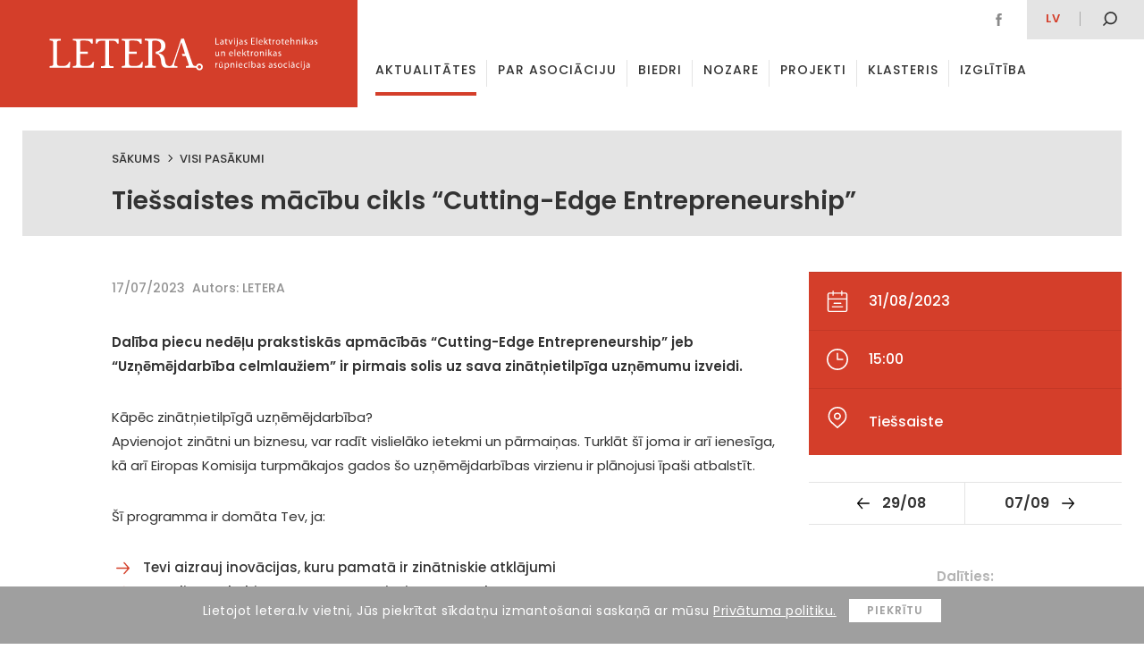

--- FILE ---
content_type: text/html; charset=UTF-8
request_url: https://www.letera.lv/pasakums/tiessaistes-macibu-cikls-cutting-edge-entrepreneurship/
body_size: 56404
content:

<!DOCTYPE html PUBLIC "-//W3C//DTD XHTML 1.0 Transitional//EN" "http://www.w3.org/TR/xhtml1/DTD/xhtml1-transitional.dtd">
<html xmlns="http://www.w3.org/1999/xhtml">
<head>

	<meta http-equiv="content-type" content="text/html; charset=utf8" /> 
	<meta name="viewport" content="width=device-width, initial-scale=1">

	<title>Letera</title> 
	<link href="https://fonts.googleapis.com/css?family=Poppins:300,300i,400,400i,500,500i,600,600i,700,700i,800,800i&amp;subset=latin-ext" rel="stylesheet">
	<link rel="stylesheet" type="text/css" href="https://www.letera.lv/wp-content/themes/BRIGHT/style.css">

	<link rel="apple-touch-icon" sizes="180x180" href="/apple-touch-icon.png">
	<link rel="icon" type="image/png" sizes="32x32" href="/favicon-32x32.png">
	<link rel="icon" type="image/png" sizes="16x16" href="/favicon-16x16.png">
	<link rel="manifest" href="/manifest.json">
	<link rel="mask-icon" href="/safari-pinned-tab.svg" color="#c82921">
	<meta name="theme-color" content="#ffffff">

	<meta name="format-detection" content="telephone=no"/>

	<meta name='robots' content='index, follow, max-video-preview:-1, max-snippet:-1, max-image-preview:large' />
<link rel="alternate" hreflang="lv" href="https://www.letera.lv/pasakums/tiessaistes-macibu-cikls-cutting-edge-entrepreneurship/" />
<link rel="alternate" hreflang="x-default" href="https://www.letera.lv/pasakums/tiessaistes-macibu-cikls-cutting-edge-entrepreneurship/" />

	<!-- This site is optimized with the Yoast SEO plugin v20.4 - https://yoast.com/wordpress/plugins/seo/ -->
	<link rel="canonical" href="https://www.letera.lv/pasakums/tiessaistes-macibu-cikls-cutting-edge-entrepreneurship/" />
	<meta property="og:locale" content="lv_LV" />
	<meta property="og:type" content="article" />
	<meta property="og:title" content="Tiešsaistes mācību cikls &quot;Cutting-Edge Entrepreneurship&quot; - letera" />
	<meta property="og:description" content="Dalība piecu nedēļu prakstiskās apmācībās &#8220;Cutting-Edge Entrepreneurship&#8221; jeb &#8220;Uzņēmējdarbība celmlaužiem&#8221; ir pirmais solis uz sava zinātņietilpīga uzņēmumu izveidi. Kāpēc zinātņietilpīgā uzņēmējdarbība? Apvienojot zinātni un biznesu, var radīt vislielāko ietekmi un pārmaiņas. Turklāt šī joma ir arī ienesīga, kā arī Eiropas Komisija turpmākajos gados šo uzņēmējdarbības virzienu ir plānojusi īpaši atbalstīt. Šī programma ir domāta Tev, [&hellip;]" />
	<meta property="og:url" content="https://www.letera.lv/pasakums/tiessaistes-macibu-cikls-cutting-edge-entrepreneurship/" />
	<meta property="og:site_name" content="letera" />
	<meta property="article:modified_time" content="2023-07-17T13:23:38+00:00" />
	<meta property="og:image" content="https://www.letera.lv/wp-content/uploads/2023/07/entrepreneurial-stream_agenda_31.08.-28.09.2023-724x1024.png" />
	<meta name="twitter:card" content="summary_large_image" />
	<meta name="twitter:label1" content="Est. reading time" />
	<meta name="twitter:data1" content="2 minūtes" />
	<script type="application/ld+json" class="yoast-schema-graph">{"@context":"https://schema.org","@graph":[{"@type":"WebPage","@id":"https://www.letera.lv/pasakums/tiessaistes-macibu-cikls-cutting-edge-entrepreneurship/","url":"https://www.letera.lv/pasakums/tiessaistes-macibu-cikls-cutting-edge-entrepreneurship/","name":"Tiešsaistes mācību cikls \"Cutting-Edge Entrepreneurship\" - letera","isPartOf":{"@id":"https://www.letera.lv/en/#website"},"primaryImageOfPage":{"@id":"https://www.letera.lv/pasakums/tiessaistes-macibu-cikls-cutting-edge-entrepreneurship/#primaryimage"},"image":{"@id":"https://www.letera.lv/pasakums/tiessaistes-macibu-cikls-cutting-edge-entrepreneurship/#primaryimage"},"thumbnailUrl":"https://www.letera.lv/wp-content/uploads/2023/07/entrepreneurial-stream_agenda_31.08.-28.09.2023-724x1024.png","datePublished":"2023-07-17T13:16:18+00:00","dateModified":"2023-07-17T13:23:38+00:00","breadcrumb":{"@id":"https://www.letera.lv/pasakums/tiessaistes-macibu-cikls-cutting-edge-entrepreneurship/#breadcrumb"},"inLanguage":"lv","potentialAction":[{"@type":"ReadAction","target":["https://www.letera.lv/pasakums/tiessaistes-macibu-cikls-cutting-edge-entrepreneurship/"]}]},{"@type":"ImageObject","inLanguage":"lv","@id":"https://www.letera.lv/pasakums/tiessaistes-macibu-cikls-cutting-edge-entrepreneurship/#primaryimage","url":"https://www.letera.lv/wp-content/uploads/2023/07/entrepreneurial-stream_agenda_31.08.-28.09.2023.png","contentUrl":"https://www.letera.lv/wp-content/uploads/2023/07/entrepreneurial-stream_agenda_31.08.-28.09.2023.png","width":1587,"height":2245},{"@type":"BreadcrumbList","@id":"https://www.letera.lv/pasakums/tiessaistes-macibu-cikls-cutting-edge-entrepreneurship/#breadcrumb","itemListElement":[{"@type":"ListItem","position":1,"name":"Home","item":"https://www.letera.lv/"},{"@type":"ListItem","position":2,"name":"Tiešsaistes mācību cikls &#8220;Cutting-Edge Entrepreneurship&#8221;"}]},{"@type":"WebSite","@id":"https://www.letera.lv/en/#website","url":"https://www.letera.lv/en/","name":"letera","description":"","potentialAction":[{"@type":"SearchAction","target":{"@type":"EntryPoint","urlTemplate":"https://www.letera.lv/en/?s={search_term_string}"},"query-input":"required name=search_term_string"}],"inLanguage":"lv"}]}</script>
	<!-- / Yoast SEO plugin. -->


<script type="text/javascript">
window._wpemojiSettings = {"baseUrl":"https:\/\/s.w.org\/images\/core\/emoji\/14.0.0\/72x72\/","ext":".png","svgUrl":"https:\/\/s.w.org\/images\/core\/emoji\/14.0.0\/svg\/","svgExt":".svg","source":{"concatemoji":"https:\/\/www.letera.lv\/wp-includes\/js\/wp-emoji-release.min.js?ver=6.2.8"}};
/*! This file is auto-generated */
!function(e,a,t){var n,r,o,i=a.createElement("canvas"),p=i.getContext&&i.getContext("2d");function s(e,t){p.clearRect(0,0,i.width,i.height),p.fillText(e,0,0);e=i.toDataURL();return p.clearRect(0,0,i.width,i.height),p.fillText(t,0,0),e===i.toDataURL()}function c(e){var t=a.createElement("script");t.src=e,t.defer=t.type="text/javascript",a.getElementsByTagName("head")[0].appendChild(t)}for(o=Array("flag","emoji"),t.supports={everything:!0,everythingExceptFlag:!0},r=0;r<o.length;r++)t.supports[o[r]]=function(e){if(p&&p.fillText)switch(p.textBaseline="top",p.font="600 32px Arial",e){case"flag":return s("\ud83c\udff3\ufe0f\u200d\u26a7\ufe0f","\ud83c\udff3\ufe0f\u200b\u26a7\ufe0f")?!1:!s("\ud83c\uddfa\ud83c\uddf3","\ud83c\uddfa\u200b\ud83c\uddf3")&&!s("\ud83c\udff4\udb40\udc67\udb40\udc62\udb40\udc65\udb40\udc6e\udb40\udc67\udb40\udc7f","\ud83c\udff4\u200b\udb40\udc67\u200b\udb40\udc62\u200b\udb40\udc65\u200b\udb40\udc6e\u200b\udb40\udc67\u200b\udb40\udc7f");case"emoji":return!s("\ud83e\udef1\ud83c\udffb\u200d\ud83e\udef2\ud83c\udfff","\ud83e\udef1\ud83c\udffb\u200b\ud83e\udef2\ud83c\udfff")}return!1}(o[r]),t.supports.everything=t.supports.everything&&t.supports[o[r]],"flag"!==o[r]&&(t.supports.everythingExceptFlag=t.supports.everythingExceptFlag&&t.supports[o[r]]);t.supports.everythingExceptFlag=t.supports.everythingExceptFlag&&!t.supports.flag,t.DOMReady=!1,t.readyCallback=function(){t.DOMReady=!0},t.supports.everything||(n=function(){t.readyCallback()},a.addEventListener?(a.addEventListener("DOMContentLoaded",n,!1),e.addEventListener("load",n,!1)):(e.attachEvent("onload",n),a.attachEvent("onreadystatechange",function(){"complete"===a.readyState&&t.readyCallback()})),(e=t.source||{}).concatemoji?c(e.concatemoji):e.wpemoji&&e.twemoji&&(c(e.twemoji),c(e.wpemoji)))}(window,document,window._wpemojiSettings);
</script>
<style type="text/css">
img.wp-smiley,
img.emoji {
	display: inline !important;
	border: none !important;
	box-shadow: none !important;
	height: 1em !important;
	width: 1em !important;
	margin: 0 0.07em !important;
	vertical-align: -0.1em !important;
	background: none !important;
	padding: 0 !important;
}
</style>
	<link rel='stylesheet' id='wp-block-library-css' href='https://www.letera.lv/wp-includes/css/dist/block-library/style.min.css?ver=6.2.8' type='text/css' media='all' />
<link rel='stylesheet' id='classic-theme-styles-css' href='https://www.letera.lv/wp-includes/css/classic-themes.min.css?ver=6.2.8' type='text/css' media='all' />
<style id='global-styles-inline-css' type='text/css'>
body{--wp--preset--color--black: #000000;--wp--preset--color--cyan-bluish-gray: #abb8c3;--wp--preset--color--white: #ffffff;--wp--preset--color--pale-pink: #f78da7;--wp--preset--color--vivid-red: #cf2e2e;--wp--preset--color--luminous-vivid-orange: #ff6900;--wp--preset--color--luminous-vivid-amber: #fcb900;--wp--preset--color--light-green-cyan: #7bdcb5;--wp--preset--color--vivid-green-cyan: #00d084;--wp--preset--color--pale-cyan-blue: #8ed1fc;--wp--preset--color--vivid-cyan-blue: #0693e3;--wp--preset--color--vivid-purple: #9b51e0;--wp--preset--gradient--vivid-cyan-blue-to-vivid-purple: linear-gradient(135deg,rgba(6,147,227,1) 0%,rgb(155,81,224) 100%);--wp--preset--gradient--light-green-cyan-to-vivid-green-cyan: linear-gradient(135deg,rgb(122,220,180) 0%,rgb(0,208,130) 100%);--wp--preset--gradient--luminous-vivid-amber-to-luminous-vivid-orange: linear-gradient(135deg,rgba(252,185,0,1) 0%,rgba(255,105,0,1) 100%);--wp--preset--gradient--luminous-vivid-orange-to-vivid-red: linear-gradient(135deg,rgba(255,105,0,1) 0%,rgb(207,46,46) 100%);--wp--preset--gradient--very-light-gray-to-cyan-bluish-gray: linear-gradient(135deg,rgb(238,238,238) 0%,rgb(169,184,195) 100%);--wp--preset--gradient--cool-to-warm-spectrum: linear-gradient(135deg,rgb(74,234,220) 0%,rgb(151,120,209) 20%,rgb(207,42,186) 40%,rgb(238,44,130) 60%,rgb(251,105,98) 80%,rgb(254,248,76) 100%);--wp--preset--gradient--blush-light-purple: linear-gradient(135deg,rgb(255,206,236) 0%,rgb(152,150,240) 100%);--wp--preset--gradient--blush-bordeaux: linear-gradient(135deg,rgb(254,205,165) 0%,rgb(254,45,45) 50%,rgb(107,0,62) 100%);--wp--preset--gradient--luminous-dusk: linear-gradient(135deg,rgb(255,203,112) 0%,rgb(199,81,192) 50%,rgb(65,88,208) 100%);--wp--preset--gradient--pale-ocean: linear-gradient(135deg,rgb(255,245,203) 0%,rgb(182,227,212) 50%,rgb(51,167,181) 100%);--wp--preset--gradient--electric-grass: linear-gradient(135deg,rgb(202,248,128) 0%,rgb(113,206,126) 100%);--wp--preset--gradient--midnight: linear-gradient(135deg,rgb(2,3,129) 0%,rgb(40,116,252) 100%);--wp--preset--duotone--dark-grayscale: url('#wp-duotone-dark-grayscale');--wp--preset--duotone--grayscale: url('#wp-duotone-grayscale');--wp--preset--duotone--purple-yellow: url('#wp-duotone-purple-yellow');--wp--preset--duotone--blue-red: url('#wp-duotone-blue-red');--wp--preset--duotone--midnight: url('#wp-duotone-midnight');--wp--preset--duotone--magenta-yellow: url('#wp-duotone-magenta-yellow');--wp--preset--duotone--purple-green: url('#wp-duotone-purple-green');--wp--preset--duotone--blue-orange: url('#wp-duotone-blue-orange');--wp--preset--font-size--small: 13px;--wp--preset--font-size--medium: 20px;--wp--preset--font-size--large: 36px;--wp--preset--font-size--x-large: 42px;--wp--preset--spacing--20: 0.44rem;--wp--preset--spacing--30: 0.67rem;--wp--preset--spacing--40: 1rem;--wp--preset--spacing--50: 1.5rem;--wp--preset--spacing--60: 2.25rem;--wp--preset--spacing--70: 3.38rem;--wp--preset--spacing--80: 5.06rem;--wp--preset--shadow--natural: 6px 6px 9px rgba(0, 0, 0, 0.2);--wp--preset--shadow--deep: 12px 12px 50px rgba(0, 0, 0, 0.4);--wp--preset--shadow--sharp: 6px 6px 0px rgba(0, 0, 0, 0.2);--wp--preset--shadow--outlined: 6px 6px 0px -3px rgba(255, 255, 255, 1), 6px 6px rgba(0, 0, 0, 1);--wp--preset--shadow--crisp: 6px 6px 0px rgba(0, 0, 0, 1);}:where(.is-layout-flex){gap: 0.5em;}body .is-layout-flow > .alignleft{float: left;margin-inline-start: 0;margin-inline-end: 2em;}body .is-layout-flow > .alignright{float: right;margin-inline-start: 2em;margin-inline-end: 0;}body .is-layout-flow > .aligncenter{margin-left: auto !important;margin-right: auto !important;}body .is-layout-constrained > .alignleft{float: left;margin-inline-start: 0;margin-inline-end: 2em;}body .is-layout-constrained > .alignright{float: right;margin-inline-start: 2em;margin-inline-end: 0;}body .is-layout-constrained > .aligncenter{margin-left: auto !important;margin-right: auto !important;}body .is-layout-constrained > :where(:not(.alignleft):not(.alignright):not(.alignfull)){max-width: var(--wp--style--global--content-size);margin-left: auto !important;margin-right: auto !important;}body .is-layout-constrained > .alignwide{max-width: var(--wp--style--global--wide-size);}body .is-layout-flex{display: flex;}body .is-layout-flex{flex-wrap: wrap;align-items: center;}body .is-layout-flex > *{margin: 0;}:where(.wp-block-columns.is-layout-flex){gap: 2em;}.has-black-color{color: var(--wp--preset--color--black) !important;}.has-cyan-bluish-gray-color{color: var(--wp--preset--color--cyan-bluish-gray) !important;}.has-white-color{color: var(--wp--preset--color--white) !important;}.has-pale-pink-color{color: var(--wp--preset--color--pale-pink) !important;}.has-vivid-red-color{color: var(--wp--preset--color--vivid-red) !important;}.has-luminous-vivid-orange-color{color: var(--wp--preset--color--luminous-vivid-orange) !important;}.has-luminous-vivid-amber-color{color: var(--wp--preset--color--luminous-vivid-amber) !important;}.has-light-green-cyan-color{color: var(--wp--preset--color--light-green-cyan) !important;}.has-vivid-green-cyan-color{color: var(--wp--preset--color--vivid-green-cyan) !important;}.has-pale-cyan-blue-color{color: var(--wp--preset--color--pale-cyan-blue) !important;}.has-vivid-cyan-blue-color{color: var(--wp--preset--color--vivid-cyan-blue) !important;}.has-vivid-purple-color{color: var(--wp--preset--color--vivid-purple) !important;}.has-black-background-color{background-color: var(--wp--preset--color--black) !important;}.has-cyan-bluish-gray-background-color{background-color: var(--wp--preset--color--cyan-bluish-gray) !important;}.has-white-background-color{background-color: var(--wp--preset--color--white) !important;}.has-pale-pink-background-color{background-color: var(--wp--preset--color--pale-pink) !important;}.has-vivid-red-background-color{background-color: var(--wp--preset--color--vivid-red) !important;}.has-luminous-vivid-orange-background-color{background-color: var(--wp--preset--color--luminous-vivid-orange) !important;}.has-luminous-vivid-amber-background-color{background-color: var(--wp--preset--color--luminous-vivid-amber) !important;}.has-light-green-cyan-background-color{background-color: var(--wp--preset--color--light-green-cyan) !important;}.has-vivid-green-cyan-background-color{background-color: var(--wp--preset--color--vivid-green-cyan) !important;}.has-pale-cyan-blue-background-color{background-color: var(--wp--preset--color--pale-cyan-blue) !important;}.has-vivid-cyan-blue-background-color{background-color: var(--wp--preset--color--vivid-cyan-blue) !important;}.has-vivid-purple-background-color{background-color: var(--wp--preset--color--vivid-purple) !important;}.has-black-border-color{border-color: var(--wp--preset--color--black) !important;}.has-cyan-bluish-gray-border-color{border-color: var(--wp--preset--color--cyan-bluish-gray) !important;}.has-white-border-color{border-color: var(--wp--preset--color--white) !important;}.has-pale-pink-border-color{border-color: var(--wp--preset--color--pale-pink) !important;}.has-vivid-red-border-color{border-color: var(--wp--preset--color--vivid-red) !important;}.has-luminous-vivid-orange-border-color{border-color: var(--wp--preset--color--luminous-vivid-orange) !important;}.has-luminous-vivid-amber-border-color{border-color: var(--wp--preset--color--luminous-vivid-amber) !important;}.has-light-green-cyan-border-color{border-color: var(--wp--preset--color--light-green-cyan) !important;}.has-vivid-green-cyan-border-color{border-color: var(--wp--preset--color--vivid-green-cyan) !important;}.has-pale-cyan-blue-border-color{border-color: var(--wp--preset--color--pale-cyan-blue) !important;}.has-vivid-cyan-blue-border-color{border-color: var(--wp--preset--color--vivid-cyan-blue) !important;}.has-vivid-purple-border-color{border-color: var(--wp--preset--color--vivid-purple) !important;}.has-vivid-cyan-blue-to-vivid-purple-gradient-background{background: var(--wp--preset--gradient--vivid-cyan-blue-to-vivid-purple) !important;}.has-light-green-cyan-to-vivid-green-cyan-gradient-background{background: var(--wp--preset--gradient--light-green-cyan-to-vivid-green-cyan) !important;}.has-luminous-vivid-amber-to-luminous-vivid-orange-gradient-background{background: var(--wp--preset--gradient--luminous-vivid-amber-to-luminous-vivid-orange) !important;}.has-luminous-vivid-orange-to-vivid-red-gradient-background{background: var(--wp--preset--gradient--luminous-vivid-orange-to-vivid-red) !important;}.has-very-light-gray-to-cyan-bluish-gray-gradient-background{background: var(--wp--preset--gradient--very-light-gray-to-cyan-bluish-gray) !important;}.has-cool-to-warm-spectrum-gradient-background{background: var(--wp--preset--gradient--cool-to-warm-spectrum) !important;}.has-blush-light-purple-gradient-background{background: var(--wp--preset--gradient--blush-light-purple) !important;}.has-blush-bordeaux-gradient-background{background: var(--wp--preset--gradient--blush-bordeaux) !important;}.has-luminous-dusk-gradient-background{background: var(--wp--preset--gradient--luminous-dusk) !important;}.has-pale-ocean-gradient-background{background: var(--wp--preset--gradient--pale-ocean) !important;}.has-electric-grass-gradient-background{background: var(--wp--preset--gradient--electric-grass) !important;}.has-midnight-gradient-background{background: var(--wp--preset--gradient--midnight) !important;}.has-small-font-size{font-size: var(--wp--preset--font-size--small) !important;}.has-medium-font-size{font-size: var(--wp--preset--font-size--medium) !important;}.has-large-font-size{font-size: var(--wp--preset--font-size--large) !important;}.has-x-large-font-size{font-size: var(--wp--preset--font-size--x-large) !important;}
.wp-block-navigation a:where(:not(.wp-element-button)){color: inherit;}
:where(.wp-block-columns.is-layout-flex){gap: 2em;}
.wp-block-pullquote{font-size: 1.5em;line-height: 1.6;}
</style>
<link rel='stylesheet' id='wpml-blocks-css' href='https://www.letera.lv/wp-content/plugins/sitepress-multilingual-cms/dist/css/blocks/styles.css?ver=4.6.3' type='text/css' media='all' />
<link rel='stylesheet' id='wpml-legacy-dropdown-0-css' href='//www.letera.lv/wp-content/plugins/sitepress-multilingual-cms/templates/language-switchers/legacy-dropdown/style.min.css?ver=1' type='text/css' media='all' />
<style id='wpml-legacy-dropdown-0-inline-css' type='text/css'>
.wpml-ls-statics-shortcode_actions{background-color:#ffffff;}.wpml-ls-statics-shortcode_actions, .wpml-ls-statics-shortcode_actions .wpml-ls-sub-menu, .wpml-ls-statics-shortcode_actions a {border-color:#cdcdcd;}.wpml-ls-statics-shortcode_actions a {color:#444444;background-color:#ffffff;}.wpml-ls-statics-shortcode_actions a:hover,.wpml-ls-statics-shortcode_actions a:focus {color:#000000;background-color:#eeeeee;}.wpml-ls-statics-shortcode_actions .wpml-ls-current-language>a {color:#444444;background-color:#ffffff;}.wpml-ls-statics-shortcode_actions .wpml-ls-current-language:hover>a, .wpml-ls-statics-shortcode_actions .wpml-ls-current-language>a:focus {color:#000000;background-color:#eeeeee;}
</style>
<script type='text/javascript' src='https://www.letera.lv/wp-includes/js/jquery/jquery.min.js?ver=3.6.4' id='jquery-core-js'></script>
<script type='text/javascript' src='https://www.letera.lv/wp-includes/js/jquery/jquery-migrate.min.js?ver=3.4.0' id='jquery-migrate-js'></script>
<script type='text/javascript' src='//www.letera.lv/wp-content/plugins/sitepress-multilingual-cms/templates/language-switchers/legacy-dropdown/script.min.js?ver=1' id='wpml-legacy-dropdown-0-js'></script>
<link rel="https://api.w.org/" href="https://www.letera.lv/wp-json/" /><link rel="EditURI" type="application/rsd+xml" title="RSD" href="https://www.letera.lv/xmlrpc.php?rsd" />
<link rel="wlwmanifest" type="application/wlwmanifest+xml" href="https://www.letera.lv/wp-includes/wlwmanifest.xml" />
<meta name="generator" content="WordPress 6.2.8" />
<link rel='shortlink' href='https://www.letera.lv/?p=12873' />
<link rel="alternate" type="application/json+oembed" href="https://www.letera.lv/wp-json/oembed/1.0/embed?url=https%3A%2F%2Fwww.letera.lv%2Fpasakums%2Ftiessaistes-macibu-cikls-cutting-edge-entrepreneurship%2F" />
<link rel="alternate" type="text/xml+oembed" href="https://www.letera.lv/wp-json/oembed/1.0/embed?url=https%3A%2F%2Fwww.letera.lv%2Fpasakums%2Ftiessaistes-macibu-cikls-cutting-edge-entrepreneurship%2F&#038;format=xml" />
<meta name="generator" content="WPML ver:4.6.3 stt:1,32;" />

	<script type="text/javascript">
		var $ = jQuery.noConflict();
		var ajaxurl = "https://www.letera.lv/wp-admin/admin-ajax.php";
	</script>
	<script src="https://www.letera.lv/wp-content/themes/BRIGHT/js/velocity_slickslider.js"></script>

	<!-- Global site tag (gtag.js) - Google Analytics -->
	<script async src="https://www.googletagmanager.com/gtag/js?id=UA-112992818-1"></script>
	<script>
	  window.dataLayer = window.dataLayer || [];
	  function gtag(){dataLayer.push(arguments);}
	  gtag('js', new Date());

	  gtag('config', 'UA-112992818-1');
	</script>
	<meta property="og:type" content="website" />
	<meta property="og:title" content="Tiešsaistes mācību cikls &#8220;Cutting-Edge Entrepreneurship&#8221;">
	<meta property="og:description" content="Dalība piecu nedēļu prakstiskās apmācībās &#8220;Cutting-Edge Entrepreneurship&#8221; jeb &#8220;Uzņēmējdarbība celmlaužiem&#8221; ir pirmais solis uz sava zinātņietilpīga uzņēmumu izveidi. Kāpēc zinātņietilpīgā uzņēmējdarbība? Apvienojot zinātni un biznesu, var radīt vislielāko ietekmi un pārmaiņas. Turklāt šī joma ir arī ienesīga, kā arī Eiropas Komisija turpmākajos gados šo uzņēmējdarbības virzienu ir plānojusi īpaši atbalstīt. Šī programma ir domāta Tev, [&hellip;]">
		<meta property="og:image" content="https://www.letera.lv/wp-content/themes/BRIGHT/img/letera_default.png">
	<meta property="og:url" content="https://www.letera.lv/pasakums/tiessaistes-macibu-cikls-cutting-edge-entrepreneurship/">
	<meta name="twitter:card" content="summary_large_image">

</head> 
<body> 



<header id="header" >
	<div class="animate table headertable" >
		<a href="https://www.letera.lv/" class="animate table-cellvm headerleftcell" ><div class="logoc" ><div><img class="animate" src="https://www.letera.lv/wp-content/themes/BRIGHT/img/Letera-logo.svg" ></div></div></a>
		<div class="animate table-cellvm headerrightcell" >
			<div class="animate headersmtable table" >
				<div class="headersmleft table-cellvm" >
					<a href="https://www.facebook.com/biedribaLETERA/" class="animate inline-middle headersocel" ><img src="https://www.letera.lv/wp-content/themes/BRIGHT/img/facebook.svg" ></a>														
				</div>
				<div class="headersmright table-cellvm" >
					<div class="inline-middle headerlangs" >
						<a href="https://www.letera.lv/pasakums/tiessaistes-macibu-cikls-cutting-edge-entrepreneurship/" class="animate inline-middle mm-langel active" >lv</a>					</div>
					
					<div id="hsearchb" class="animate" ><img src="https://www.letera.lv/wp-content/themes/BRIGHT/img/mekletajs.svg" ></div>
				</div>
			</div>
			<div class="headermenuels animate" >
				<a test="33" class="menuel animate  
												currentpage 
												 " href="https://www.letera.lv/aktualitates/"><div class="animate menuelin">Aktualitātes</div></a>
<div class="menuel animate dropdown-menuel"><a href="https://www.letera.lv/par-mums/" class="animate menuelin " >Par asociāciju <span class="arr-down"></span></a><div class="dropdown-menu"><a class="submenuel " href="https://www.letera.lv/par-mums/">Par mums</a>
<a class="submenuel " href="https://www.letera.lv/letera-vadiba/">LETERA vadība</a>
<a class="submenuel " href="https://www.letera.lv/statuti/">Statūti</a>
<a class="submenuel " href="https://www.letera.lv/iestasanas-informacija/">Kļūsti par biedru</a>
<a class="submenuel " href="https://www.letera.lv/sadarbibas-partneri/">Sadarbības partneri</a>
<a class="submenuel " href="https://www.letera.lv/iepirkumi/">Iepirkumi</a>
<a class="submenuel " href="https://www.letera.lv/kontakti/">Kontakti</a>
</div></div>
<a test="31" class="menuel animate  
												 
												 " href="https://www.letera.lv/biedri/"><div class="animate menuelin">Biedri</div></a>
<div class="menuel animate dropdown-menuel"><a href="https://www.letera.lv/biedru-zinas/" class="animate menuelin " >Nozare <span class="arr-down"></span></a><div class="dropdown-menu"><a class="submenuel " href="https://www.letera.lv/biedru-zinas/">Biedru ziņas</a>
<a class="submenuel " href="https://www.letera.lv/par-nozari/">Par nozari</a>
</div></div>
<div class="menuel animate dropdown-menuel"><a href="https://www.letera.lv/projekti/" class="animate menuelin " >Projekti <span class="arr-down"></span></a><div class="dropdown-menu"><a test="1128" class="submenuel " href="https://www.letera.lv/projekts/elektrisko-un-elektronisko-iekartu-razotaju-registrs/">Elektroreģistrs</a>
<a test="11383" class="submenuel " href="https://www.letera.lv/projekts/development-of-ai-ict-for-manufacturing-edih-in-latvia/">Development of AI – ICT for Manufacturing EDIH in Latvia</a>
<a test="13980" class="submenuel " href="https://www.letera.lv/projekts/latvijas-elektrotehnikas-un-elektronikas-nozares-klasteris/">Latvijas Elektrotehnikas un elektronikas nozares klasteris</a>
<a test="14271" class="submenuel " href="https://www.letera.lv/projekts/intelligent-printing-flexible-and-organic-electronics-excellence-infinite/">Intelligent printing, flexible and organic electronics Excellence – INFINITE</a>
<a test="16054" class="submenuel " href="https://www.letera.lv/projekts/latvijas-elektrisko-un-optisko-iekartu-razosanas-nozares-kompetences-centrs-3/">Latvijas Elektrisko un optisko iekārtu ražošanas nozares kompetences centrs</a>
<a test="15095" class="submenuel " href="https://www.letera.lv/projekts/elektronikas-nozares-uznemumu-darba-speka-produktivitates-paaugstinasana/">Elektronikas nozares uzņēmumu darba spēka produktivitātes paaugstināšana</a>
<a test="16056" class="submenuel " href="https://www.letera.lv/projekts/latvijas-elektrisko-un-optisko-iekartu-razosanas-nozares-kompetences-centrs-energoefektivitates-paaugstinasanai/">Latvijas Elektrisko un optisko iekārtu ražošanas nozares kompetences centrs energoefektivitātes paaugstināšanai</a>
<a test="16230" class="submenuel " href="https://www.letera.lv/projekts/latvijas-elektrotehnikas-un-elektronikas-nozares-klasteris-2/">Latvijas Elektrotehnikas un elektronikas nozares klasteris</a>
</div></div>
<div class="menuel animate dropdown-menuel"><a href="https://www.letera.lv/par-klasteri/" class="animate menuelin " >Klasteris <span class="arr-down"></span></a><div class="dropdown-menu"><a class="submenuel " href="https://www.letera.lv/par-klasteri/">Par klasteri</a>
<a class="submenuel " href="https://www.letera.lv/klastera-jaunumi/">Klastera jaunumi</a>
<a class="submenuel " href="https://www.letera.lv/dalibnieki-un-partneri/">Dalībnieki un partneri</a>
</div></div>
<div class="menuel animate dropdown-menuel"><a href="https://www.letera.lv/izglitibas-zinas/" class="animate menuelin " >Izglītība <span class="arr-down"></span></a><div class="dropdown-menu"><a class="submenuel " href="https://www.letera.lv/izglitibas-zinas/">Izglītības ziņas</a>
<a class="submenuel " href="https://www.letera.lv/macibu-materiali/">Mācību materiāli</a>
<a class="submenuel " href="https://www.letera.lv/izglitibas-iestades-un-pulcini/">Izglītības iestādes un pulciņi</a>
<a class="submenuel " href="https://www.letera.lv/skolu-karte-fizikas-eksamens/">Skolu karte &#8211; fizikas eksāmens</a>
</div></div>
			</div>
			<div class="headersearch animate" >
				<form role="search" method="get" class="search-form table" action="https://www.letera.lv/">
					<div class="closesearch table-cellvm" >
						<svg version="1.1" xmlns="http://www.w3.org/2000/svg" xmlns:xlink="http://www.w3.org/1999/xlink" x="0px" y="0px"
							 width="75.3px" height="75.3px" viewBox="0 0 75.3 75.3" style="enable-background:new 0 0 75.3 75.3;" xml:space="preserve">
						<path class="closebsvg animate" d="M60,60L60,60c-5.9,5.9-14,9.3-22.4,9.2c-8.4,0-16.4-3.3-22.4-9.3C9.4,54.1,6,46,6,37.6s3.3-16.4,9.3-22.4
							C21.2,9.3,29.3,6,37.6,6S54.1,9.3,60,15.3c5.9,5.9,9.3,14,9.3,22.4S65.9,54.1,60,60L60,60z M64.3,11C56,2.7,44.3-1.2,32.7,0.3
							C21.1,1.9,10.9,8.7,5,18.8C-0.8,29-1.6,41.2,2.9,52C7.3,62.9,16.6,71,27.9,74c11.3,3,23.4,0.6,32.7-6.5c9.3-7.1,14.7-18.2,14.7-29.9
							C75.3,27.6,71.3,18.1,64.3,11L64.3,11z"/>
						<polygon class="closebsvg animate" points="47.2,23.8 37.6,33.4 28.1,23.8 23.8,28.1 33.4,37.6 23.8,47.2 28.1,51.4 37.6,41.9 47.2,51.4 
							51.4,47.2 41.9,37.6 51.4,28.1 "/>
						</svg>
					</div>
					<div class="table-cellvm hsearchinputcell" >
						<input class="searchinput" type="text" class="search-field" placeholder="Ievadi atslēgvārdu" value="" name="s" />
					</div>
					<div class="table-cellvm hsearchsubmcell" >
						<input class="searchsubm animate" type="submit" class="search-submit" value="" />
					</div>
				</form>
			</div>
		</div>
	</div>
</header>


<div id="respheader" >
	<div class="animate table headertable" >
		<a href="https://www.letera.lv/" class="animate table-cellvm headerleftcell" ><div class="logoc" ><div><img class="animate" src="https://www.letera.lv/wp-content/themes/BRIGHT/img/Letera-logo.svg" ></div></div></a>
		<div class="animate table-cellvm headerrightcell" >
			<div id="openrespmenu" >
				<div><div class="oprespmline" ></div></div>
				<div><div class="oprespmline long" ></div></div>
				<div><div class="oprespmline" ></div></div>
			</div>
		</div>
	</div>
	
</div>
<div id="respmenu">
		<div id="closerespmenu" ><img src="https://www.letera.lv/wp-content/themes/BRIGHT/img/close-atverta-mekletaja.svg" ></div>
		<div class="resplangs" >
			<div class="inline-middle headerlangs" >
				<a href="https://www.letera.lv/pasakums/tiessaistes-macibu-cikls-cutting-edge-entrepreneurship/" class="animate inline-middle mm-langel active" >lv</a><a href="https://www.letera.lv/en/par-mums/" class="animate inline-middle mm-langel " >EN</a>			</div>
		</div>
		<div class="respmenuels" >
			<a class="rmenuel animate  " href="https://www.letera.lv/aktualitates/"><div class="animate menuelin">Aktualitātes</div></a>
<div class="rmenuel animate dropdown-menuel"><div class="animate menuelin " >Par asociāciju <span class="arr-down"></span></div><div class="dropdown-menu"><a class="rsubmenuel " href="https://www.letera.lv/par-mums/">Par mums</a>
<a class="rsubmenuel " href="https://www.letera.lv/letera-vadiba/">LETERA vadība</a>
<a class="rsubmenuel " href="https://www.letera.lv/statuti/">Statūti</a>
<a class="rsubmenuel " href="https://www.letera.lv/iestasanas-informacija/">Kļūsti par biedru</a>
<a class="rsubmenuel " href="https://www.letera.lv/sadarbibas-partneri/">Sadarbības partneri</a>
<a class="rsubmenuel " href="https://www.letera.lv/iepirkumi/">Iepirkumi</a>
<a class="rsubmenuel " href="https://www.letera.lv/kontakti/">Kontakti</a>
</div></div>
<a class="rmenuel animate  " href="https://www.letera.lv/biedri/"><div class="animate menuelin">Biedri</div></a>
<div class="rmenuel animate dropdown-menuel"><div class="animate menuelin " >Nozare <span class="arr-down"></span></div><div class="dropdown-menu"><a class="rsubmenuel " href="https://www.letera.lv/biedru-zinas/">Biedru ziņas</a>
<a class="rsubmenuel " href="https://www.letera.lv/par-nozari/">Par nozari</a>
</div></div>
<div class="rmenuel animate dropdown-menuel"><div class="animate menuelin " >Projekti <span class="arr-down"></span></div><div class="dropdown-menu"><a test="1128" class="rsubmenuel  " href="https://www.letera.lv/projekts/elektrisko-un-elektronisko-iekartu-razotaju-registrs/">Elektroreģistrs</a>
<a test="11383" class="rsubmenuel  " href="https://www.letera.lv/projekts/development-of-ai-ict-for-manufacturing-edih-in-latvia/">Development of AI – ICT for Manufacturing EDIH in Latvia</a>
<a test="13980" class="rsubmenuel  " href="https://www.letera.lv/projekts/latvijas-elektrotehnikas-un-elektronikas-nozares-klasteris/">Latvijas Elektrotehnikas un elektronikas nozares klasteris</a>
<a test="14271" class="rsubmenuel  " href="https://www.letera.lv/projekts/intelligent-printing-flexible-and-organic-electronics-excellence-infinite/">Intelligent printing, flexible and organic electronics Excellence – INFINITE</a>
<a test="16054" class="rsubmenuel  " href="https://www.letera.lv/projekts/latvijas-elektrisko-un-optisko-iekartu-razosanas-nozares-kompetences-centrs-3/">Latvijas Elektrisko un optisko iekārtu ražošanas nozares kompetences centrs</a>
<a test="15095" class="rsubmenuel  " href="https://www.letera.lv/projekts/elektronikas-nozares-uznemumu-darba-speka-produktivitates-paaugstinasana/">Elektronikas nozares uzņēmumu darba spēka produktivitātes paaugstināšana</a>
<a test="16056" class="rsubmenuel  " href="https://www.letera.lv/projekts/latvijas-elektrisko-un-optisko-iekartu-razosanas-nozares-kompetences-centrs-energoefektivitates-paaugstinasanai/">Latvijas Elektrisko un optisko iekārtu ražošanas nozares kompetences centrs energoefektivitātes paaugstināšanai</a>
<a test="16230" class="rsubmenuel  " href="https://www.letera.lv/projekts/latvijas-elektrotehnikas-un-elektronikas-nozares-klasteris-2/">Latvijas Elektrotehnikas un elektronikas nozares klasteris</a>
</div></div>
<div class="rmenuel animate dropdown-menuel"><div class="animate menuelin " >Klasteris <span class="arr-down"></span></div><div class="dropdown-menu"><a class="rsubmenuel " href="https://www.letera.lv/par-klasteri/">Par klasteri</a>
<a class="rsubmenuel " href="https://www.letera.lv/klastera-jaunumi/">Klastera jaunumi</a>
<a class="rsubmenuel " href="https://www.letera.lv/dalibnieki-un-partneri/">Dalībnieki un partneri</a>
</div></div>
<div class="rmenuel animate dropdown-menuel"><div class="animate menuelin " >Izglītība <span class="arr-down"></span></div><div class="dropdown-menu"><a class="rsubmenuel " href="https://www.letera.lv/izglitibas-zinas/">Izglītības ziņas</a>
<a class="rsubmenuel " href="https://www.letera.lv/macibu-materiali/">Mācību materiāli</a>
<a class="rsubmenuel " href="https://www.letera.lv/izglitibas-iestades-un-pulcini/">Izglītības iestādes un pulciņi</a>
<a class="rsubmenuel " href="https://www.letera.lv/skolu-karte-fizikas-eksamens/">Skolu karte &#8211; fizikas eksāmens</a>
</div></div>
		</div>
		<div class="respsearch" >
			<form role="search" method="get" class="respsearchform search-form table" action="https://www.letera.lv/">
				<div class="table-cellvm hsearchinputcell" >
					<input class="searchinput" type="text" class="search-field" placeholder="Ievadi atslēgvārdu" value="" name="s" />
				</div>
				<div class="table-cellvm hsearchsubmcell" >
					<input class="searchsubm animate" type="submit" class="search-submit" value="" />
				</div>
			</form>
		</div>
		<div class="respsocels" >
			<a href="https://www.facebook.com/biedribaLETERA/" class="animate inline-middle headersocel" ><img src="https://www.letera.lv/wp-content/themes/BRIGHT/img/facebook.svg" ></a>
			<a href="" class="animate inline-middle headersocel" ><img src="https://www.letera.lv/wp-content/themes/BRIGHT/img/twitter.svg" ></a>
			<a href="" class="animate inline-middle headersocel" ><img src="https://www.letera.lv/wp-content/themes/BRIGHT/img/linked-in.svg" ></a>
		</div>
	</div>








<div class="leterapagec mainwrap single" >
	
	<div class="sheadblock" >
		<div class="sheaderinc" >
			<div class="shbreadcrumb" >
				<a href="https://www.letera.lv/" >
					Sākums				</a>
				<span class="smgreyarrright" ></span>
				<a href="https://www.letera.lv/pasakumi/" >
					Visi pasākumi				</a>
			</div>
			<div class="sheaderh" >Tiešsaistes mācību cikls &#8220;Cutting-Edge Entrepreneurship&#8221;</div>
		</div>
	</div>
	<div class="respspaskur" >
		<table class="spaswheretable" >
			<tr class="spaswhererow" >
				<td class="spaswhereleft first" ><img src="https://www.letera.lv/wp-content/themes/BRIGHT/img/spaskalendars.svg" ></td>
				<td class="spaswhereright" >
					31/08/2023				</td>
			</tr>
						<tr class="spaswhererow" >
				<td class="spaswhereleft" ><img src="https://www.letera.lv/wp-content/themes/BRIGHT/img/spaspulkstens.svg" ></td>
				<td class="spaswhereright" >15:00</td>
			</tr>
						<tr class="spaswhererow" >
				<td class="spaswhereleft last" ><img src="https://www.letera.lv/wp-content/themes/BRIGHT/img/spaspointer.svg" ></td>
				<td class="spaswhereright" >Tiešsaiste</td>
			</tr>
					</table>
	</div>
	<div class="spostcontent group" >
		<div class="spostleft" >
			
			<div class="spostdatauthline" >
				<div class="inline-middle" >17/07/2023</div>
				<div class="inline-middle sposafterdate" ></div>
				<div class="inline-middle" >
					Autors: LETERA				</div>
			</div>
			<div class="sposttext formatedtext" >
				<p><strong>Dalība piecu nedēļu prakstiskās apmācībās &#8220;Cutting-Edge Entrepreneurship&#8221; jeb &#8220;Uzņēmējdarbība celmlaužiem&#8221; ir pirmais solis uz sava zinātņietilpīga uzņēmumu izveidi.</strong></p>
<p>Kāpēc zinātņietilpīgā uzņēmējdarbība?<br />
Apvienojot zinātni un biznesu, var radīt vislielāko ietekmi un pārmaiņas. Turklāt šī joma ir arī ienesīga, kā arī Eiropas Komisija turpmākajos gados šo uzņēmējdarbības virzienu ir plānojusi īpaši atbalstīt.</p>
<p>Šī programma ir domāta Tev, ja:</p>
<ul>
<li>Tevi aizrauj inovācijas, kuru pamatā ir zinātniskie atklājumi</li>
<li>Tu vēlies radīt biznesu ar augstu pievienoto vērtību</li>
<li>Tu meklē jaunu, jēgpilnu karjeras ceļu</li>
<li>Vēlies izaicināt sevi, apgūt jaunas prasmes un iekļūt pasaulē, kur bizness saplūst ar zinātni</li>
<li>Jau esi dibinājis savus jaunuzņēmumus, taču šoreiz vēlies izzināt jaunu nozari un sākt jaunu biznesu.</li>
</ul>
<p>Programmā Tu iegūsi:</p>
<ul>
<li>Prasmes, kā nodibināt un vadīt savu zinātnē balstīto jaunuzņēmumu</li>
<li>Zināšanas, kā komercializēt zinātniskos atklājumus un kā veidot ilgtspējīgu biznesa modeli</li>
<li>Ieskatu, kur meklēt finansējumu un kā to pieteikt</li>
<li>Iespēju piedalīties “Ignition Event” 2023. gada oktobrī, kur varēsi sastapt zinātniekus, uzklausīt viņu atklājumus un, iespējams, izveidot kopīgu jaunuzņēmuma komandu.</li>
</ul>
<p>Tiešsaistes apmācības sāksies 28.augustā un notiks piecas ceturtdienas pēc kārtas no plkst.15:00-17:00. Detalizēta mācību programma zemāk.</p>
<p>Mācības ir bez maksas. Darba valoda – angļu. <strong>Reģistrācija &#8211; <a href="https://www.liaa.gov.lv/lv/notikums/macibu-cikls-cutting-edge-entrepreneurship-0?date=0" target="_blank" rel="noopener">ŠEIT</a></strong>.</p>
<p>Mācību programmu LIAA īsteno sadarbībā ar zinātnes komercializācijas platformu “Commercialization Reactor” un Rīgas Ekonomikas augstskolu (“Stockholm School of Economics”). <strong>Dalībnieki, kas piedalīsies visās lekcijās un noslēgumā prezentēs darba rezultātus, saņems LIAA, “Commercialization Reactor” un Rīgas Ekonomikas augstskolas apliecinājumu par programmas apguvi</strong>.</p>
<p>Kontaktinformācija:</p>
<p><strong>Aleksejs Korabovskis</strong><br />
+371 29809104<br />
<a href="mailto:apply@commercializationreactor.com" target="_blank" rel="noopener">apply@commercializationreactor.com</a></p>
<p><img decoding="async" loading="lazy" class="aligncenter size-large wp-image-12874" src="https://www.letera.lv/wp-content/uploads/2023/07/entrepreneurial-stream_agenda_31.08.-28.09.2023-724x1024.png" alt="" width="724" height="1024" srcset="https://www.letera.lv/wp-content/uploads/2023/07/entrepreneurial-stream_agenda_31.08.-28.09.2023-724x1024.png 724w, https://www.letera.lv/wp-content/uploads/2023/07/entrepreneurial-stream_agenda_31.08.-28.09.2023-353x500.png 353w, https://www.letera.lv/wp-content/uploads/2023/07/entrepreneurial-stream_agenda_31.08.-28.09.2023-768x1086.png 768w, https://www.letera.lv/wp-content/uploads/2023/07/entrepreneurial-stream_agenda_31.08.-28.09.2023-1086x1536.png 1086w, https://www.letera.lv/wp-content/uploads/2023/07/entrepreneurial-stream_agenda_31.08.-28.09.2023-1448x2048.png 1448w, https://www.letera.lv/wp-content/uploads/2023/07/entrepreneurial-stream_agenda_31.08.-28.09.2023.png 1587w" sizes="(max-width: 724px) 100vw, 724px" /></p>
			</div>
			<a href="https://www.letera.lv/pasakumi/" class="spostvisib" >
				<img class="visibarr animate" src="https://www.letera.lv/wp-content/themes/BRIGHT/img/blackarrleft.png" >
				<span class="animate" >Visi pasākumi</span>
			</a>

			

		</div>
		<div class="sposright" >
			<div class="spaskur" >
				<table class="spaswheretable" >
					<tr class="spaswhererow" >
						<td class="spaswhereleft first" ><img src="https://www.letera.lv/wp-content/themes/BRIGHT/img/spaskalendars.svg" ></td>
						<td class="spaswhereright" >
							31/08/2023						</td>
					</tr>
										<tr class="spaswhererow" >
						<td class="spaswhereleft" ><img src="https://www.letera.lv/wp-content/themes/BRIGHT/img/spaspulkstens.svg" ></td>
						<td class="spaswhereright" >15:00</td>
					</tr>
										<tr class="spaswhererow" >
						<td class="spaswhereleft last" ><img src="https://www.letera.lv/wp-content/themes/BRIGHT/img/spaspointer.svg" ></td>
						<td class="spaswhereright" >Tiešsaiste</td>
					</tr>
									</table>
			</div>
			
						<div class="spasprnext table" >
				<div class="table-cellvm spasprevb" >
											<a href="https://www.letera.lv/pasakums/vebinars-latvijas-uznemumu-iespejas-ukrainas-ekonomikas-rekonstrukcija/" class="spasprevnextpbinc" >
							<img class="animate" src="https://www.letera.lv/wp-content/themes/BRIGHT/img/greyArrPrev.svg" >
							<span>
							29/08						</span>
						</a>
									</div>
				<div class="table-cellvm spasnextb" >
											<a href="https://www.letera.lv/pasakums/seminars-ebay-bezmaksas-izaugsmes-programma-uznemejiem/" class="spasprevnextpbinc" >
							<span>
							07/09							</span>
							<img class="animate" src="https://www.letera.lv/wp-content/themes/BRIGHT/img/greyArrNext.svg" > 
						</a>
									</div>
			</div>
			<div class="spostdalitiesc" >
				<div class="spostdalh" >Dalīties: </div>
				<div class="spostshareels" >
					<a href="http://www.facebook.com/sharer.php?u=https://www.letera.lv/pasakums/tiessaistes-macibu-cikls-cutting-edge-entrepreneurship/" target="_blank" id="fbb" class="animate sjsocel ssbp-btn">
						<img src="https://www.letera.lv/wp-content/themes/BRIGHT/img/facebook-footer.svg" alt="Facebook">
					</a>
					<a href="https://twitter.com/share?url=https://www.letera.lv/pasakums/tiessaistes-macibu-cikls-cutting-edge-entrepreneurship/&text=Tiešsaistes mācību cikls &#8220;Cutting-Edge Entrepreneurship&#8221;" target="_blank" class="animate sjsocel ssbp-btn">
						<img src="https://www.letera.lv/wp-content/themes/BRIGHT/img/twitter-footer.svg" alt="Twitter" >
					</a>
					<a href="http://www.linkedin.com/shareArticle?mini=true&amp;url=https://www.letera.lv/pasakums/tiessaistes-macibu-cikls-cutting-edge-entrepreneurship/" target="_blank" class="animate sjsocel ssbp-btn">
						<img src="https://www.letera.lv/wp-content/themes/BRIGHT/img/linked-in-footer.svg" alt="LinkedIn" >
					</a>
					<a class="animate sjsocel" target="_blank" href="https://api.whatsapp.com/send?text=https://www.letera.lv/pasakums/tiessaistes-macibu-cikls-cutting-edge-entrepreneurship/">
						<img src="https://www.letera.lv/wp-content/themes/BRIGHT/img/whatsapp.svg" alt="LinkedIn" >
					</a>

				</div>
			</div>
		</div>
	</div>

	
		<section class="aktualitatesjaunumic " >
			<div class="blockh" >Citi pasākumi</div>
			<div class="aktualitatesjaunumiels" id="jaunumieles" >
				<div class="fpasel fpasel1" >
								<div class="relative fpaselinc" >
									<div class="fpaseltoptab table" >
										<div class="table-cellvm fpaseltopleftcell" ><img src="https://www.letera.lv/wp-content/themes/BRIGHT/img/pasakumu-kalendara-ikona.svg" ></div>
										<div class="table-cellvm fpaseltoprightcell" >31/01/2026</div>
									</div>
									<div class="fpaselh" ><a class="animate" href="https://www.letera.lv/pasakums/preilu-robotikas-cempionats-2026/" >Preiļu robotikas čempionāts 2026</a></div>
									<a href="https://www.letera.lv/pasakums/preilu-robotikas-cempionats-2026/" class="animate fpasrmore" >Lasīt vairāk</a>
								 </div>
							 </div><div class="fpasel fpasel2" >
								<div class="relative fpaselinc" >
									<div class="fpaseltoptab table" >
										<div class="table-cellvm fpaseltopleftcell" ><img src="https://www.letera.lv/wp-content/themes/BRIGHT/img/pasakumu-kalendara-ikona.svg" ></div>
										<div class="table-cellvm fpaseltoprightcell" >29/01/2026</div>
									</div>
									<div class="fpaselh" ><a class="animate" href="https://www.letera.lv/pasakums/16192/" >LETERA valdes sēde</a></div>
									<a href="https://www.letera.lv/pasakums/16192/" class="animate fpasrmore" >Lasīt vairāk</a>
								 </div>
							 </div><div class="fpasel fpasel3" >
								<div class="relative fpaselinc" >
									<div class="fpaseltoptab table" >
										<div class="table-cellvm fpaseltopleftcell" ><img src="https://www.letera.lv/wp-content/themes/BRIGHT/img/pasakumu-kalendara-ikona.svg" ></div>
										<div class="table-cellvm fpaseltoprightcell" >26/01/2026</div>
									</div>
									<div class="fpaselh" ><a class="animate" href="https://www.letera.lv/pasakums/biophot-industrijas-diena-2026/" >BioPhoT Industrijas diena 2026</a></div>
									<a href="https://www.letera.lv/pasakums/biophot-industrijas-diena-2026/" class="animate fpasrmore" >Lasīt vairāk</a>
								 </div>
							 </div>			</div>
		</section>


</div>

<div id="opengalpopup" >
	<div class="table" >
		<div class="table-cellvm" >
			<div class="spopgimgc" >
				<div id="spopgclose" class="animate" >Aizvērt</div>
				<div class="spopgnumsc" >
					<span id="curgimg" ></span>
					<span> / </span>
					<span id="totgimg" ></span>
				</div>
				<img id="spopgimg" src="" >
				<div class="spopgarrsc" >
					<div class="animate spogprevnextb prev" ><img class="center" src="https://www.letera.lv/wp-content/themes/BRIGHT/img/whitearrright.svg"></div>
					<div class="animate spogprevnextb next" ><img class="center" src="https://www.letera.lv/wp-content/themes/BRIGHT/img/whitearrright.svg"></div>
				</div>
				<div id="spogimgdesc" ></div>
			</div>
		</div>
	</div>
</div>

<script>

$('.spaselpietb').click(function(event) {
	$("html, body").animate({ scrollTop: $('.spasformc').offset().top - 100 }, 800);
});

var sending = 0;
$('#pietbiedrsubm').click(function(event) {
	
	var validated = 1;
	$('#biedrpietformmsg').html('');
	$('.regbiedriinputel').each(function(index, el) {
		$(this).removeClass('error');
		if ($(this).parent().hasClass('obl') && $(this).val() == ''){ 
			validated = 0;
			$(this).addClass('error');
		}
	});
	if (!validEmail($('#epasts').val())){
		$('#epasts').addClass('error');
		validated = 0;
	}
	$('.spasfjautel').each(function(index, el) {
		if ($(this).hasClass('obl')){
			$(this).removeClass('error');
			var filled = 0;
			var atbels = $(this).find('.checkbox');
			atbels.each(function(index, el) {
				if ($(this).hasClass('checked')){ filled = 1; }
			});
			if (filled == 0){
				validated = 0;
				$(this).addClass('error');
			}
		}
	});
	

	if (validated == 1){
		var vuzv = $('#vuzv').val();
		var talrunis = $('#talrunis').val();
		var epasts = $('#epasts').val();
		var uznlapa = $('#uznlapa').val();

		var jautatb = '';
		$('.spasfjautel').each(function(index, el) {
			var atbels = $(this).find('.checkbox');
			var atbcounter = 0;
			atbels.each(function(index, el) {
				if ($(this).hasClass('checked')){ 
					if (jautatb == ''){
						jautatb = atbcounter;
					} else {
						jautatb = jautatb + ',' + atbcounter;
					}
				}
				atbcounter++;
			});
		});

		var dalibnieki = '';
		$('.dalname').each(function(index, el) {
			if (dalibnieki == ''){
				dalibnieki = $(this).val();
			} else {
				dalibnieki = dalibnieki + '|||' + $(this).val();
			}
		});

		var pasid = 12873;


		if (sending == 0){
			$('#biedrpietformmsg').html('<div class="loader"></div>');
			sending = 1;
			$.ajax({
					url: ajaxurl,
					type:'POST',
					data:'action=pietpasakumam&vuzv='+vuzv+'&talrunis='+talrunis+'&epasts='+epasts+'&uznlapa='+uznlapa+'&jautatb='+jautatb+'&dalibnieki='+dalibnieki+'&pasid='+pasid,
					success:function(results) {
						if (results.validate == 1){
							if (results.send == 1){
								$('#biedrpietformmsg').html(results.mailmessage);
								$('.regbiedriinputel').each(function(index, el) {
									$(this).val('');
									$(this).parent().removeClass('focus');
								});
								$('.checkbox').removeClass('checked');
								$('.checkbox').find('.check').fadeOut(0);

							} else {
								$('#biedrpietformmsg').html(results.mailmessage);
								
							}
						} else {
							$('#response').html("Validācijas kļūda!");
						}
							
						sending = 0;
					}
				});
		}
	} else {
		$('#biedrpietformmsg').html("Validācijas kļūda!");
	}



});


//-- validate email
	function validEmail(e) {
		var filter = /^\s*[\w\-\+_]+(\.[\w\-\+_]+)*\@[\w\-\+_]+\.[\w\-\+_]+(\.[\w\-\+_]+)*\s*$/;
		return String(e).search (filter) != -1;
	}


	$('.regbiedriinputel').focusin(function(event) {
		$(this).parent().addClass('focus');
	});
	$('.regbiedriinputel').focusout(function(event) {
		if ($(this).val() == ''){
			$(this).parent().removeClass('focus');
		}
	});

	$('.checkbox').click(function(event) {
		$(this).parent().parent().parent().parent().find('.check').fadeOut(0);
		$(this).parent().parent().parent().parent().find('.check').removeClass('checked');
		$(this).find('.check').fadeToggle(200);
		$(this).toggleClass('checked');
	});


var curgal = [];
var curgaldesc = [];
var curslide = 0;
var totslides = 0;

$('.spgalimgc').click(function(event) {
	var elements = $(this).parent().find('.spgalimages .galsrc');
	var vals = [];
	for(var i=0;typeof(elements[i])!='undefined';vals.push(elements[i++].getAttribute('src')));
	curgal = vals;
	var descvals = [];
	for(var i=0;typeof(elements[i])!='undefined';descvals.push(elements[i++].getAttribute('eldesc').replace(/&&/g, '"')));
	curgaldesc = descvals;
	curslide = 0;
	totslides = $(this).attr('count') - 1;

	$('#totgimg').html(parseInt(totslides)+1);
	$('#curgimg').html(parseInt(curslide)+1);

	$('#spopgimg').attr('src', curgal[0]);
	$('#spogimgdesc').html(curgaldesc[0]);
	$('#opengalpopup').fadeIn();

	$('html').addClass('modal-open');
});

$('.spogprevnextb.prev').click(function(event) {
	curslide--;
	if (curslide < 0){
		curslide = totslides;
	}
	$('#spopgimg').fadeOut(200,function(){
		$('#spopgimg').attr('src', curgal[curslide]);
		$('#curgimg').html(parseInt(curslide)+1);
		$('#spogimgdesc').html(curgaldesc[curslide]);
		$('#spopgimg').fadeIn(400);
	});
});
$('.spogprevnextb.next').click(function(event) {
	curslide++;
	if (curslide > totslides){
		curslide = 0;
	}
	$('#spopgimg').fadeOut(200,function(){
		$('#spopgimg').attr('src', curgal[curslide]);
		$('#curgimg').html(parseInt(curslide)+1);
		$('#spogimgdesc').html(curgaldesc[curslide]);
		$('#spopgimg').fadeIn(400);
	});
});

$('#spopgclose').click(function(event) {
	$('#opengalpopup').fadeOut();
	$('html').removeClass('modal-open');
});


jQuery(".ssbp-btn").click(function(a) {
	a.preventDefault();
	var d = {
		href: jQuery(this).attr("href")
	};
	var e = 575
	  , f = 520
	  , g = (jQuery(window).width() - e) / 2
	  , h = (jQuery(window).height() - f) / 2
	  , i = "status=1,width=" + e + ",height=" + f + ",top=" + h + ",left=" + g;
	window.open(d.href, "SSBP", i)
});


</script>


	<div class="mainwrap" >
		<footer class="footer" >
			<div class="footertopbl" >
				<div class="table footertoptoptable" >
					<div class="table-cellvm footertotopleftc" >
						<div class="footerlogoc" ><a href="https://www.letera.lv/"><img src="https://www.letera.lv/wp-content/themes/BRIGHT/img/footerlogo.svg" ></a></div>
						<div class="footerlefttext" >Biroja adrese: <br />
Dzirnavu iela 91 k-1, Rīga, LV-1011, Latvija<br />
<br />
<a href="https://www.letera.lv/privatuma-politika/">Privātuma politika</a></div>
					</div>
					<div class="table-cellvm footertotoprightc" >
						<div class="footerrighttext" >Tālrunis: 67288360<br />
E-pasts: letera@letera.lv</div>
					</div>
				</div>
				<div class="table footertopbottable" >
					<div class="table-cellvm footertobotleftc" >
						<div class="footersocels" >
							<a href="https://www.facebook.com/biedribaLETERA/" class="animate inline-middle headersocel" ><img src="https://www.letera.lv/wp-content/themes/BRIGHT/img/facebook-footer.svg" ></a>																				
						</div>
					</div>
					<div class="table-cellvm footertobotrightc" >
						<div class="pietjaunc" >
							<div class="pietjaunh" >Piesakies jaunumiem epastā</div>
							<script>(function() {
	window.mc4wp = window.mc4wp || {
		listeners: [],
		forms: {
			on: function(evt, cb) {
				window.mc4wp.listeners.push(
					{
						event   : evt,
						callback: cb
					}
				);
			}
		}
	}
})();
</script><!-- Mailchimp for WordPress v4.9.4 - https://wordpress.org/plugins/mailchimp-for-wp/ --><form id="mc4wp-form-1" class="mc4wp-form mc4wp-form-80" method="post" data-id="80" data-name="Subscribe" ><div class="mc4wp-form-fields"><div class="mailchimpform" >
	<input class="mailchformemail" type="email" name="EMAIL" placeholder="Epasts" required />
	<input class="animate mailchformsubm" type="submit" value="Pieteikties" />
</div></div><label style="display: none !important;">Leave this field empty if you're human: <input type="text" name="_mc4wp_honeypot" value="" tabindex="-1" autocomplete="off" /></label><input type="hidden" name="_mc4wp_timestamp" value="1768965009" /><input type="hidden" name="_mc4wp_form_id" value="80" /><input type="hidden" name="_mc4wp_form_element_id" value="mc4wp-form-1" /><div class="mc4wp-response"></div></form><!-- / Mailchimp for WordPress Plugin -->						</div>
					</div>
				</div>
			</div>
			<div class="footerbottombl" >
				<div class="table footerbottomtable" >
					<div class="table-cellvm footerbottomleft" >Visas tiesības aizsargātas. LETERA 2026</div>
					<div class="table-cellvm footerbottomright" >Mājas lapas izstrāde: <a href="https://bright.lv" target="_blank" >BRIGHT</a></div>
				</div>
			</div>
		</footer>

	</div>

	

	<div class="agreecookiesc" style="display: none;" >
		<div class="inline-middle agreecookies-textc" >Lietojot letera.lv vietni, Jūs piekrītat sīkdatņu izmantošanai saskaņā ar mūsu <a href="https://www.letera.lv/privatuma-politika/">Privātuma politiku.</a></a></div>
		<div class="animate inline-middle agreecookiesb" >Piekrītu</div>
	</div>

	<script>
		if (document.cookie.indexOf("cookies_accepted=") >= 0) {
		
		} else {
			$('.agreecookiesc').fadeIn();
		}
		
		$('.agreecookiesb').click(function(){
			var d = new Date();
			d.setTime(d.getTime() + (1 * 24 * 60 * 60 * 1000));
			var expires = "expires="+d.toUTCString();
			document.cookie = "cookies_accepted=1;" + expires + ";path=/";
		});
		$('.agreecookiesb').click(function(){
			$('.agreecookiesc').fadeOut();
		});
	</script>


</body>
<script>(function() {function maybePrefixUrlField () {
  const value = this.value.trim()
  if (value !== '' && value.indexOf('http') !== 0) {
    this.value = 'http://' + value
  }
}

const urlFields = document.querySelectorAll('.mc4wp-form input[type="url"]')
for (let j = 0; j < urlFields.length; j++) {
  urlFields[j].addEventListener('blur', maybePrefixUrlField)
}
})();</script><script type='text/javascript' defer src='https://www.letera.lv/wp-content/plugins/mailchimp-for-wp/assets/js/forms.js?ver=4.9.4' id='mc4wp-forms-api-js'></script>
<script src="https://www.letera.lv/wp-content/themes/BRIGHT/js/main.js"></script>
</html>

--- FILE ---
content_type: image/svg+xml
request_url: https://www.letera.lv/wp-content/themes/BRIGHT/img/close-atverta-mekletaja.svg
body_size: 1017
content:
<?xml version="1.0" encoding="utf-8"?>
<!-- Generator: Adobe Illustrator 21.1.0, SVG Export Plug-In . SVG Version: 6.00 Build 0)  -->
<svg version="1.1" id="Layer_1" xmlns="http://www.w3.org/2000/svg" xmlns:xlink="http://www.w3.org/1999/xlink" x="0px" y="0px"
	 width="75.3px" height="75.3px" viewBox="0 0 75.3 75.3" style="enable-background:new 0 0 75.3 75.3;" xml:space="preserve">
<style type="text/css">
	.st0{fill:#D1D1D1;}
</style>
<path class="st0" d="M60,60L60,60c-5.9,5.9-14,9.3-22.4,9.2c-8.4,0-16.4-3.3-22.4-9.3C9.4,54.1,6,46,6,37.6s3.3-16.4,9.3-22.4
	C21.2,9.3,29.3,6,37.6,6S54.1,9.3,60,15.3c5.9,5.9,9.3,14,9.3,22.4S65.9,54.1,60,60L60,60z M64.3,11C56,2.7,44.3-1.2,32.7,0.3
	C21.1,1.9,10.9,8.7,5,18.8C-0.8,29-1.6,41.2,2.9,52C7.3,62.9,16.6,71,27.9,74c11.3,3,23.4,0.6,32.7-6.5c9.3-7.1,14.7-18.2,14.7-29.9
	C75.3,27.6,71.3,18.1,64.3,11L64.3,11z"/>
<polygon class="st0" points="47.2,23.8 37.6,33.4 28.1,23.8 23.8,28.1 33.4,37.6 23.8,47.2 28.1,51.4 37.6,41.9 47.2,51.4 
	51.4,47.2 41.9,37.6 51.4,28.1 "/>
</svg>


--- FILE ---
content_type: image/svg+xml
request_url: https://www.letera.lv/wp-content/themes/BRIGHT/img/spaspointer.svg
body_size: 1214
content:
<?xml version="1.0" encoding="utf-8"?>
<!-- Generator: Adobe Illustrator 21.1.0, SVG Export Plug-In . SVG Version: 6.00 Build 0)  -->
<svg version="1.1" id="Layer_1" xmlns="http://www.w3.org/2000/svg" xmlns:xlink="http://www.w3.org/1999/xlink" x="0px" y="0px"
	 width="54.2px" height="62.5px" viewBox="0 0 54.2 62.5" style="enable-background:new 0 0 54.2 62.5;" xml:space="preserve">
<style type="text/css">
	.st0{fill:#FFFFFF;}
</style>
<path class="st0" d="M26.9,33.6L26.9,33.6c-2.5,0-4.8-1.5-5.8-3.9c-1-2.3-0.4-5,1.4-6.8c1.8-1.8,4.5-2.3,6.8-1.4
	c2.3,1,3.9,3.2,3.9,5.8C33.2,30.8,30.4,33.6,26.9,33.6L26.9,33.6z M26.9,17c-4.2,0-8,2.5-9.6,6.4c-1.6,3.9-0.7,8.4,2.3,11.4
	S27,38.6,30.9,37c3.9-1.6,6.4-5.4,6.4-9.6c0-2.8-1.1-5.4-3.1-7.4S29.7,17,26.9,17L26.9,17z"/>
<path class="st0" d="M43.3,43.1C39.4,47,30.5,54.7,27.1,57.6C23.6,54.7,14.6,47,10.9,43.1h0C5.1,37.4,2.8,28.9,5,21
	C7.1,13.1,13.3,7,21.2,4.9c7.9-2.1,16.3,0.2,22.1,6C47.6,15.1,50,20.9,50,27C50,33,47.6,38.9,43.3,43.1L43.3,43.1z M7.9,7.9
	C2.9,12.9,0,19.8,0,27s2.9,14,7.9,19.1C12.8,51,25.2,61.5,25.7,62h0c0.8,0.7,1.9,0.7,2.7,0c0.5-0.5,12.9-11,17.8-15.9h0
	c5.1-5.1,7.9-11.9,7.9-19.1s-2.9-14-7.9-19.1C41.1,2.8,34.3,0,27.1,0S13,2.8,7.9,7.9L7.9,7.9z"/>
</svg>


--- FILE ---
content_type: image/svg+xml
request_url: https://www.letera.lv/wp-content/themes/BRIGHT/img/spaspulkstens.svg
body_size: 683
content:
<?xml version="1.0" encoding="utf-8"?>
<!-- Generator: Adobe Illustrator 21.1.0, SVG Export Plug-In . SVG Version: 6.00 Build 0)  -->
<svg version="1.1" id="Layer_1" xmlns="http://www.w3.org/2000/svg" xmlns:xlink="http://www.w3.org/1999/xlink" x="0px" y="0px"
	 width="58px" height="58px" viewBox="0 0 58 58" style="enable-background:new 0 0 58 58;" xml:space="preserve">
<style type="text/css">
	.st0{fill:#FFFFFF;}
</style>
<path class="st0" d="M29,11c-1.1,0-2,0.9-2,2v16c0,1.1,0.9,2,2,2h14c1.1,0,2-0.9,2-2s-0.9-2-2-2H31V13C31,11.9,30.1,11,29,11z M29,4
	c13.8,0,25,11.2,25,25S42.8,54,29,54S4,42.8,4,29S15.2,4,29,4z M29,0C13,0,0,13,0,29s13,29,29,29s29-13,29-29S45,0,29,0z"/>
</svg>


--- FILE ---
content_type: image/svg+xml
request_url: https://www.letera.lv/wp-content/themes/BRIGHT/img/pasakumu-kalendara-ikona.svg
body_size: 1151
content:
<?xml version="1.0" encoding="utf-8"?>
<!-- Generator: Adobe Illustrator 21.1.0, SVG Export Plug-In . SVG Version: 6.00 Build 0)  -->
<svg version="1.1" id="Layer_1" xmlns="http://www.w3.org/2000/svg" xmlns:xlink="http://www.w3.org/1999/xlink" x="0px" y="0px"
	 width="66.5px" height="71.4px" viewBox="0 0 66.5 71.4" style="enable-background:new 0 0 66.5 71.4;" xml:space="preserve">
<style type="text/css">
	.st0{fill:#FFFFFF;}
</style>
<path class="st0" d="M60.4,67.4H6c-1.1,0-2-0.9-2-2V29.7h58.5v35.7C62.4,66.5,61.5,67.4,60.4,67.4L60.4,67.4z M6,10.7h10.7v4.7
	c0,1.1,0.9,2,2,2s2-0.9,2-2v-4.7h25v4.7c0,1.1,0.9,2,2,2c1.1,0,2-0.9,2-2v-4.7h10.7c1.1,0,2,0.9,2,2v13H4v-13
	C4,11.6,4.9,10.7,6,10.7z M60.4,6.7H49.7V2c0-1.1-0.9-2-2-2c-1.1,0-2,0.9-2,2v4.7h-25V2c0-1.1-0.9-2-2-2s-2,0.9-2,2v4.7H6
	c-3.3,0-6,2.7-6,6v52.7c0,3.3,2.7,6,6,6h54.5c3.3,0,6-2.7,6-6V12.7C66.4,9.4,63.7,6.7,60.4,6.7L60.4,6.7z"/>
<path class="st0" d="M50.1,51.7H16.3c-1.1,0-2,0.9-2,2c0,1.1,0.9,2,2,2H50c1.1,0,2-0.9,2-2C52,52.6,51.2,51.7,50.1,51.7L50.1,51.7z"
	/>
<path class="st0" d="M22,44.4h22.5c1.1,0,2-0.9,2-2c0-1.1-0.9-2-2-2H22c-1.1,0-2,0.9-2,2C20,43.5,20.9,44.4,22,44.4z"/>
</svg>


--- FILE ---
content_type: image/svg+xml
request_url: https://www.letera.lv/wp-content/themes/BRIGHT/img/greyArrNext.svg
body_size: 617
content:
<?xml version="1.0" encoding="utf-8"?>
<!-- Generator: Adobe Illustrator 21.1.0, SVG Export Plug-In . SVG Version: 6.00 Build 0)  -->
<svg version="1.1" id="Layer_1" xmlns="http://www.w3.org/2000/svg" xmlns:xlink="http://www.w3.org/1999/xlink" x="0px" y="0px"
	 width="42px" height="38px" viewBox="0 0 42 38" style="enable-background:new 0 0 42 38;" xml:space="preserve">
<path d="M42,19c0-0.4-0.2-1-0.5-1.3l-15-17c-0.7-0.9-2-0.9-2.8-0.2c-0.8,0.7-0.9,2-0.2,2.8L35.6,17H2c-1.1,0-2,0.9-2,2
	c0,1.1,0.9,2,2,2h33.6L23.5,34.7c-0.8,0.8-0.6,2.1,0.3,2.8c0.8,0.7,2.1,0.7,2.7-0.2l15-17C41.9,19.9,42,19.4,42,19L42,19z"/>
</svg>
